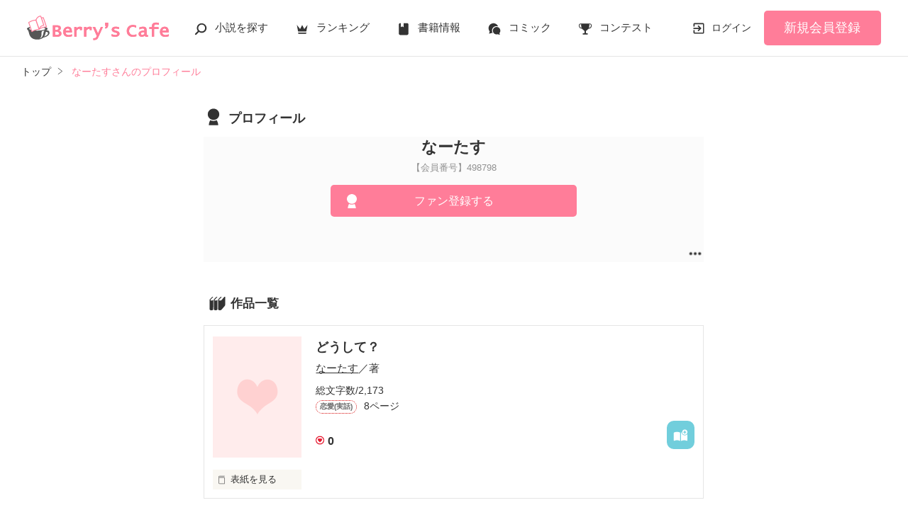

--- FILE ---
content_type: application/javascript; charset=utf-8
request_url: https://www.berrys-cafe.jp/build/common-DW9YdyAD.js
body_size: 2975
content:
import{U as m}from"./assets/utils-DU98lCd1.js";import"./assets/gtm-CLavqUxb.js";import"./assets/beforeunload-confirm-k_LqQLa5.js";import{l as d}from"./assets/lazysizes-DefHUnXI.js";import"./assets/toastr-DxCYKGsd.js";import"./assets/encoding-japanese-BGtRPSts.js";import"./assets/jquery-4TQOUQeH.js";import"./assets/constants-B8GFlbkZ.js";(function(){const o=document.createElement("link").relList;if(o&&o.supports&&o.supports("modulepreload"))return;for(const e of document.querySelectorAll('link[rel="modulepreload"]'))i(e);new MutationObserver(e=>{for(const t of e)if(t.type==="childList")for(const n of t.addedNodes)n.tagName==="LINK"&&n.rel==="modulepreload"&&i(n)}).observe(document,{childList:!0,subtree:!0});function c(e){const t={};return e.integrity&&(t.integrity=e.integrity),e.referrerPolicy&&(t.referrerPolicy=e.referrerPolicy),e.crossOrigin==="use-credentials"?t.credentials="include":e.crossOrigin==="anonymous"?t.credentials="omit":t.credentials="same-origin",t}function i(e){if(e.ep)return;e.ep=!0;const t=c(e);fetch(e.href,t)}})();window.appUtils=m;d.cfg.expand=200;d.cfg.hFac=1;d.cfg.expFactor=.5;document.addEventListener("DOMContentLoaded",f=>{const o=document.querySelector(".pagetop");o&&(window.addEventListener("scroll",()=>{(window.scrollY||document.documentElement.scrollTop)>100?(o.classList.remove("inactive"),o.classList.add("active")):(o.classList.remove("active"),o.classList.add("inactive"))}),o.addEventListener("transitionend",()=>o.classList.remove("inactive")),o.querySelector("a").addEventListener("click",e=>{e.stopPropagation(),e.preventDefault();const t=window.pageYOffset,n=(o.getAttribute("href")||"#")=="#"?0:el.getBoundingClientRect().top+window.pageYOffset,l=400,r=performance.now();function s(a){const h=(a-r)/l;if(h>=1)window.scrollTo(0,n);else{var p=.5-Math.cos(h*Math.PI)*.5;window.scrollTo(0,t*(1-p)+n*p),window.requestAnimationFrame(s)}}window.requestAnimationFrame(s)}));const c=document.querySelector("#header .headerBtn"),i=document.querySelector("#header .headerNav");if(c&&i){let l=function(){const r=window.innerWidth;if(r!==n&&(c.classList.remove("open"),i.classList.remove("open"),n=r),window.matchMedia("(max-width: 767px)").matches&&t!="sp"){if(t="sp",$(".promotionList .clm").each(function(){$(this).find(".clmB figure").after($(this).find(".name"))}),window.location.hash){const s=document.getElementById(window.location.hash.slice(1));s&&s.scrollIntoView()}}else window.matchMedia("(min-width:768px)").matches&&t!="pc"&&(t="pc",$(".promotionList .clm").each(function(){$(this).find(".clmA .group").after($(this).find(".name"))}))};c.addEventListener("click",()=>{i.classList.contains("closing")||(c.classList.contains("open")&&(c.classList.add("closing"),i.classList.add("closing")),i.style.setProperty("--header-nav-height",i.scrollHeight+"px"),c.classList.toggle("open"),i.classList.toggle("open"))}),i.addEventListener("transitionend",()=>i.classList.remove("closing")),i.querySelectorAll(".navListB .acd").forEach(r=>{r.addEventListener("click",()=>{const s=r.nextElementSibling;if(r.classList.toggle("open"),r.classList.contains("open")){s.style.height=s.scrollHeight+"px";const a=i.scrollHeight+s.scrollHeight;i.style.setProperty("--header-nav-height",a+"px")}else{s.style.height="0";const a=i.scrollHeight-s.scrollHeight;i.style.setProperty("--header-nav-height",a+"px")}})});let t="",n=window.innerWidth;window.addEventListener("load",l),window.addEventListener("resize",l)}});
